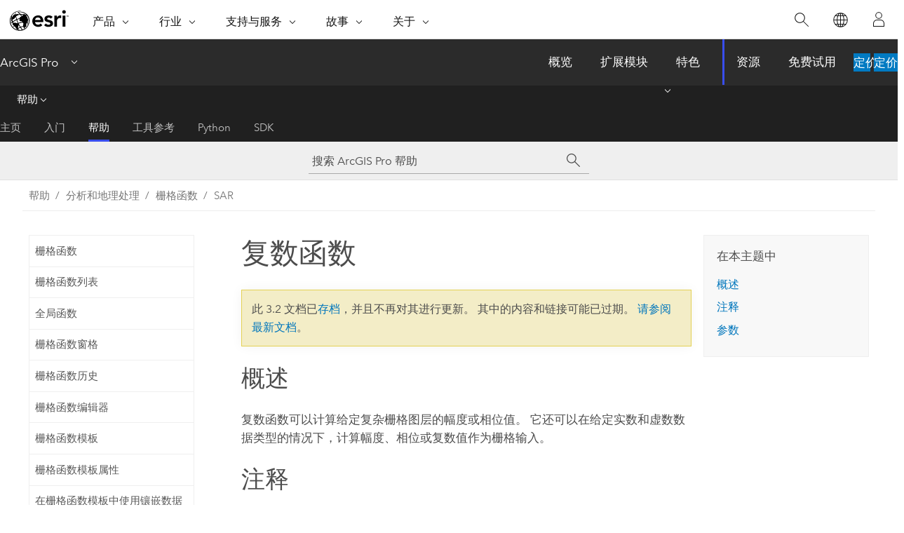

--- FILE ---
content_type: text/html; charset=UTF-8
request_url: https://pro.arcgis.com/zh-cn/pro-app/3.2/help/analysis/raster-functions/complex-function.htm
body_size: 15637
content:


<!DOCTYPE html>
<!--[if lt IE 7]>  <html class="ie lt-ie9 lt-ie8 lt-ie7 ie6" dir="ltr"> <![endif]-->
<!--[if IE 7]>     <html class="ie lt-ie9 lt-ie8 ie7" dir="ltr"> <![endif]-->
<!--[if IE 8]>     <html class="ie lt-ie9 ie8" dir="ltr"> <![endif]-->
<!--[if IE 9]>     <html class="ie ie9" dir="ltr"> <![endif]-->
<!--[if !IE]><!--> <html dir="ltr" lang="zh-CN"> <!--<![endif]-->
<head>
<meta name="Googlebot" content="noindex,nofollow">
<meta name="Applebot" content="noindex,nofollow">
<meta name="Bingbot" content="noindex,nofollow">
<meta name="DuckDuckBot" content="noindex,nofollow">
<meta name="Slurp" content="noindex,nofollow">
<meta name="facebot" content="noindex,nofollow">
<meta name="Baiduspider" content="noindex,nofollow">
<link rel="canonical" href="https://pro.arcgis.com/zh-cn/pro-app/latest/help/analysis/raster-functions/complex-function.htm">
    <meta charset="utf-8">
    <title>复数函数&mdash;ArcGIS Pro | 文档</title>
    <meta content="IE=edge,chrome=1" http-equiv="X-UA-Compatible">

    <script>
      var appOverviewURL = "/content/esri-sites/en-us/arcgis/products/arcgis-pro/overview";
    </script>

    <script>
      var docConfig = {
        locale: 'zh-CN'
        ,localedir: 'zh-cn'
        ,langSelector: ''
        
        ,relativeUrl: false
        

        ,searchformUrl: '/search/'
        ,tertiaryNavIndex: '2'

        
      };
    </script>
	 


    
    <!--[if lt IE 9]>
      <script src="/cdn/js/libs/html5shiv.js" type="text/javascript"></script>
      <script src="/cdn/js/libs/selectivizr-min.js" type="text/javascript"></script>
      <script src="/cdn/js/libs/json2.js" type="text/javascript"></script>
      <script src="/cdn/js/libs/html5shiv-printshiv.js" type="text/javascript" >

    <![endif]-->

     <!--[if lt IE 11]>
    <script>
      $$(document).ready(function(){
        $$(".hideOnIE").hide();
      });
    </script>
    <![endif]-->
	<meta name="viewport" content="width=device-width, user-scalable=no">
	<link href="/assets/img/favicon.ico" rel="shortcut icon" >
	<link href="/assets/css/screen.css" media="screen" rel="stylesheet" type="text/css" />
	<link href="/cdn/calcite/css/documentation.css" media="screen" rel="stylesheet" type="text/css" />
	<link href="/assets/css/print.css" media="print" type="text/css" rel="stylesheet" />

	<!--
	<link href="/assets/css/screen_l10n.css" media="screen" rel="stylesheet" type="text/css" />
	<link href="/assets/css/documentation/base_l10n.css" media="screen" rel="stylesheet" type="text/css" />
	<link href="/assets/css/print_l10n.css" media="print" type="text/css" rel="stylesheet" />
	-->
	<script src="/cdn/js/libs/latest/jquery.latest.min.js" type="text/javascript"></script>
    <script src="/cdn/js/libs/latest/jquery-migrate-latest.min.js" type="text/javascript"></script>
	<script src="/cdn/js/libs/jquery.cookie.js" type="text/javascript"></script>
	<link href="/cdn/css/colorbox.css" media="screen" rel="stylesheet" type="text/css" />
	<link href="/cdn/css/colorbox_l10n.css" media="screen" rel="stylesheet" type="text/css" />
	<script src="/cdn/js/libs/jquery.colorbox-min.js" type="text/javascript"></script>
	<script src="/assets/js/video-init.js" type="text/javascript"></script>
	<script src="/assets/js/sitecfg.js" type="text/javascript"></script>
	
		<script src="/assets/js/signIn.js" type="text/javascript"></script>
	
	

	<!--- Language Picker -->
	<script src="/assets/js/locale/l10NStrings.js" type="text/javascript"></script>
	
		<script src="/assets/js/locale/langSelector.js" type="text/javascript"></script>
	

	<script src="/assets/js/calcite-web.js" type="text/javascript"></script>



  <!--- search MD -->
    <META name="description" content="复数函数可以计算给定复杂栅格的幅度或相位值。 它还可以在给定实数和虚数数据类型的情况下，计算幅度、相位或复数值作为栅格输入。"><META name="last-modified" content="2023-11-16"><META name="product" content="arcgis-pro"><META name="version" content="pro3.2"><META name="search-collection" content="help"><META name="search-category" content="help-general"><META name="subject" content="ANALYSIS"><META name="sub_category" content="ArcGIS Pro"><META name="content_type" content="Help Topic"><META name="subject_label" content="ANALYSIS"><META name="sub_category_label" content="ArcGIS Pro"><META name="content_type_label" content="帮助主题"><META name="content-language" content="zh-cn">
    <!--- search MD -->
      
    <!-- Add in Global Nav -->
    <link rel="stylesheet" href="//webapps-cdn.esri.com/CDN/components/global-nav/css/gn.css" />
    <!--<script src="//webapps-cdn.esri.com/CDN/components/global-nav/test_data.js"></script>-->
    <script src="//webapps-cdn.esri.com/CDN/components/global-nav/js/gn.js"></script>
    <!-- End Add in Global Nav -->

</head>

<!--
      pub: GUID-6738E16E-B014-4234-936F-4485920282C0=12
      tpc: GUID-A43EBCCD-79ED-4060-897F-25EEB909DEA6=5
      -->


<!-- variable declaration, if any -->

<body class="claro zh-CN pro esrilocalnav">
  <!-- Secondary nav -->
  <script>
     insertCss(_esriAEMHost+"/etc.clientlibs/esri-sites/components/content/local-navigation/clientlibs.css")
     insertElem("div", "local-navigation", '<nav id="second-nav" navtype="existingNavigation" domain="'+_esriAEMHost+'" path="'+appOverviewURL+'"></nav>' )
  </script>

  
<!-- End of drawer -->

  
  <div class="wrapper">
      <!--googleoff: all-->


      <div id="skip-to-content">
        <!--googleoff: all-->
        <div class="search">
        <div class="esri-search-box">
          <div class="search-component">
            <form id="helpSearchForm">
              <input class="esri-search-textfield leader" name="q" placeholder="搜索 ArcGIS Pro 帮助" autocapitalize="off" autocomplete="off" autocorrect="off" spellcheck="false" aria-label="搜索 ArcGIS Pro 帮助">
  <input type="hidden" name="collection" value="help" />
  <input type="hidden" name="product" value="arcgis-pro" />
  <input type="hidden" name="version" value="pro3.2" />
  <input type="hidden" name="language" value="zh-cn" />
  <button class="esri-search-button-submit" type="submit" aria-label="搜索"></button>
            </form>
          </div>
        </div>
      </div>
        <!--googleon: all-->
       
        <!-- content goes here -->
        <div class="grid-container ">
          

            
              
  <!--BREADCRUMB-BEG--><div id="bigmac" class="sticky-breadcrumbs trailer-2" data-spy="affix" data-offset-top="180"> </div><!--BREADCRUMB-END-->
  <!--googleoff: all-->
    <div class="column-5 tablet-column-12 trailer-2 ">
      <aside class="js-accordion accordion reference-index" aria-live="polite" role="tablist">
        <div></div>
      </aside>

      <div class="js-sticky scroll-show tablet-hide leader-1 back-to-top" data-top="0" style="top: 0px;">
        <a href="#" class="btn btn-fill btn-clear">返回顶部</a>
      </div>
    </div>
  <!--googleon: all-->
  
            
            
            
	
		<div class="column-13  pre-1 content-section">
	
		<header class="trailer-1"><h1>复数函数</h1></header>

		 
	<!--googleoff: all-->
	
		
				<aside id="main-toc-small" class="js-accordion accordion tablet-show trailer-1">
			      <div class="accordion-section">
			        <h4 class="accordion-title">在本主题中</h4>
			        <div class="accordion-content list-plain">
			          <ol class="list-plain pre-0 trailer-0"><li><a href="#ESRI_SECTION1_F8550E103BB94DB89835714B33C364E1"><ph ishcondition="product_filter=pro">概述</ph></a></li><li><a href="#ESRI_SECTION1_BF5FFEA8DFDE4A6FB7DA878CBA29E1E0">注释</a></li><li><a href="#ESRI_SECTION1_CB6A48DAE7EC48FD86CAA607747CF58F">参数</a></li></ol>
			        </div>
			      </div>
			     </aside>
		
    
   <!--googleon: all-->


		<main>
			
	
    	
    


			
<section class="section1 padded-anchor" id="ESRI_SECTION1_F8550E103BB94DB89835714B33C364E1" purpose="section1"><h2><span class="ph">概述</span></h2><p id="GUID-2966AAB6-1185-4D7F-A376-5849BF52A677">复数函数可以计算给定复杂栅格图层的幅度或相位值。 它还可以在给定实数和虚数数据类型的情况下，计算幅度、相位或复数值作为栅格输入。</p></section><section class="section1 padded-anchor" id="ESRI_SECTION1_BF5FFEA8DFDE4A6FB7DA878CBA29E1E0" purpose="section1"><h2>注释</h2><p id="GUID-04E657D7-68E2-4688-B595-61890DBEF9B6">通常情况下，此函数用于具有复数数据类型或实数和虚数数据类型的合成孔径雷达 (SAR) 影像。</p><p id="GUID-BD592BD5-6FD0-403E-A90E-A3475AA79C00">复数数据类型用于描述复数，这是一种允许解决负数平方根的数字系统。 复数可以描述为包含两个数值的数值对（一个实数和一个虚数）。 虚数值可以描述为 b*i 形式的数字，其中 b 是非零实数，i = <img purpose="img" placement="inline" alt="虚数方程" title="虚数方程" src="GUID-A50E2A6C-1C71-4317-A11F-38C3623C01A3-web.png" loading="lazy">。 使用虚数一词是因为没有实数具有负值的平方根。</p><p id="GUID-352E4885-DBFB-4F6D-A667-B4FC2E26A7FE">如果必须将复数值转换为幅度或相位值，则仅需要<span class="uicontrol">栅格</span>输入。</p><p id="GUID-1CDC48DC-FDEA-4969-B83B-CBCA9CEC61C8">如果必须将实数值和虚数值转换为幅度、相位或复数值，则需要<span class="uicontrol">栅格</span>和<span class="uicontrol">虚构栅格</span>输入。</p><p id="GUID-6D11CA03-47EF-48C0-8948-FAB76F72485E">可在镶嵌数据集中使用此函数。</p></section><section class="section1 padded-anchor" id="ESRI_SECTION1_CB6A48DAE7EC48FD86CAA607747CF58F" purpose="section1"><h2>参数</h2><h4 class="table title"></h4><div class="overflow-auto"><table class="tablexyz lined-rows lined-columns bordered  
            always-wrap
          "><colgroup width="*"></colgroup><colgroup width="*"></colgroup><thead><tr><th colspan="1">参数</th><th colspan="1">描述</th></tr></thead><tbody class="align-middle"><tr class="align-middle"><td outputclass="" purpose="entry" rowspan="1" colspan="1"><p id="GUID-C36E94A8-26CC-4139-A1C5-4F50C1006BD8"><span class="uicontrol">栅格</span></p></td><td outputclass="" purpose="entry" rowspan="1" colspan="1"><p id="GUID-2EDB42AB-D32C-4CB6-B8B4-5B2450C584A5">输入栅格图层。</p></td></tr><tr class="align-middle"><td outputclass="" purpose="entry" rowspan="1" colspan="1"><p id="GUID-A5CC13CD-B88F-4F3C-A01A-FD95425716CB"><span class="uicontrol">虚构栅格</span></p></td><td outputclass="" purpose="entry" rowspan="1" colspan="1"><p id="GUID-0F261DD2-FE5A-4E62-821B-08E7D6C285E8">虚构栅格输入。</p></td></tr><tr class="align-middle"><td outputclass="" purpose="entry" rowspan="1" colspan="1"><p id="GUID-3B1277F0-FA2F-4945-87BB-ACFF58BF38DD"><span class="uicontrol">值类型</span></p></td><td outputclass="" purpose="entry" rowspan="1" colspan="1"><p id="GUID-3B61DAAC-9A63-4917-B4C9-7078C1EB7690">指定要计算的值类型：<ul purpose="ul" id="UL_D373AEC3B93F4E26A0BFFCDB97261AC3"><li purpose="li" id="LI_32E68C6B1E69427D84012F1DFE189875">幅度 - 生成包含幅度值的输出。 这是默认设置。</li><li purpose="li" id="LI_A4D924D4D6544A409ACC9072B5B8D105">相位 - 生成包含相位值的输出。</li><li purpose="li" id="LI_154AB97CD8D746FEAEF0E47A21CD0E49">复数 - 生成包含复数值的输出。</li></ul></p></td></tr></tbody><caption></caption></table></div></section><section class="section2 leader-1" purpose="relatedtopics"><h4 class="trailer-0">相关主题</h4><ul class="pre-0 trailer-2"><li><a class="xref relatedtopic" esrisubtype="extrel" hrefpfx="/zh-cn/pro-app/3.2/tool-reference" href="/zh-cn/pro-app/3.2/tool-reference/image-analyst/an-overview-of-the-synthetic-aperture-radar-toolset.htm">合成孔径雷达工具集概览</a></li><li><a class="xref relatedtopic" esrisubtype="extrel" hrefpfx="/zh-cn/pro-app/3.2/help/analysis" href="/zh-cn/pro-app/3.2/help/analysis/image-analyst/introduction-to-synthetic-aperture-radar.htm">SAR 简介</a></li><li><a class="xref relatedtopic" href="/zh-cn/pro-app/3.2/help/analysis/raster-functions/raster-functions.htm">栅格函数</a></li></ul></section>
			
				<hr>
				<!--googleoff: all-->
				
	
        
		    <p class="feedback right">
		        <a id="afb" class="icon-ui-contact" href="/feedback/" data-langlabel="feedback-on-this-topic" >有关此主题的反馈?</a>
		    </p>
        
	

				<!--googleon: all-->
			
		</main>
	</div>
	
	<!--googleoff: all-->
	
		
			<div id="main-toc-large" class="column-5">
			    <div class="panel font-size--2 tablet-hide trailer-1">
			      <h5 class="trailer-half">在本主题中</h5>
			      <ol class="list-plain pre-0 trailer-0"><li><a href="#ESRI_SECTION1_F8550E103BB94DB89835714B33C364E1"><ph ishcondition="product_filter=pro">概述</ph></a></li><li><a href="#ESRI_SECTION1_BF5FFEA8DFDE4A6FB7DA878CBA29E1E0">注释</a></li><li><a href="#ESRI_SECTION1_CB6A48DAE7EC48FD86CAA607747CF58F">参数</a></li></ol>
			    </div>
			    
			    
	  		</div>
		
    
   <!--googleon: all-->




          
        </div>
        <!-- ENDPAGECONTENT -->

      </div>

    </div>  <!-- End of wrapper -->

    <div id="globalfooter"></div>

  <!--googleoff: all-->

  
	<script src="/assets/js/init.js" type="text/javascript"></script>
	<!--<script src="/assets/js/drop-down.js" type="text/javascript"></script>-->
	<script src="/assets/js/search/searchform.js" type="text/javascript"></script>
	<script src="/cdn/js/link-modifier.js" type="text/javascript"></script>
	<script src="/cdn/js/sitewide.js" type="text/javascript"></script>
	<script src="/cdn/js/libs/highlight.pack.js" type="text/javascript"></script>
	<script>hljs.initHighlightingOnLoad();</script>


  
    

  <script src="/cdn/js/affix.js" type="text/javascript"></script>
  <script type="text/javascript">
    $(function () {
          var appendFlg = true;

          $("#bigmac")
          .on("affixed.bs.affix", function (evt) {
            if (appendFlg) {
              $("<a class='crumb' href='#'>复数函数</a>").insertAfter ($("#bigmac nav a").last());
              appendFlg = false;
            }
          })
          .on ("affix-top.bs.affix", function(evt) {
            if (!appendFlg) {
              $("#bigmac nav a").last().remove();
            }
            appendFlg = true;
          })
    })
  </script>
  
        <script type="text/javascript">
          window.doctoc = {
            pubID: "2680",
            tpcID: "185",
            
            hideToc : false
          }
        </script>

        <script type="text/javascript" src="/zh-cn/pro-app/3.2/help/main/1868.js" ></script>
        <script type="text/javascript" src="/zh-cn/pro-app/3.2/help/analysis/raster-functions/2680.js" ></script>
        <script type="text/javascript" src="/cdn/calcite/js/protoc.js" ></script>

        

  <noscript>
        <p>
            <a href="flisting.htm">flist</a>
        </p>
    </noscript>
    
	<script src="//mtags.arcgis.com/tags-min.js"></script>

  
  
    
    
    <script>
      document.write("<script src='" + _esriAEMHost+"/etc.clientlibs/esri-sites/clientlibs/localNav.js'><\/script>");
    </script>

  </body>
</html>

--- FILE ---
content_type: text/html;charset=utf-8
request_url: https://www.esri.com/bin/esri/localnavigation?path=/content/esri-sites/zh-cn/arcgis/products/arcgis-pro/overview
body_size: 575
content:
[{"main":{"title":"ArcGIS Pro","titlelink":"https://www.esri.com/en-us/arcgis/products/arcgis-pro/overview","triallabel":"定价","triallink":"https://www.esri.com/en-us/arcgis/products/arcgis-pro/buy"}},{"pageTitle":"概览","pageLink":"https://www.esri.com/zh-cn/arcgis/products/arcgis-pro/overview","designTheme":"394EEE","redirect":""},{"pageTitle":"扩展模块","pageLink":"https://www.esri.com/zh-cn/arcgis/products/arcgis-pro/extensions","designTheme":"394EEE","redirect":""},{"pageTitle":"特色","pageLink":"https://www.esri.com/zh-cn/arcgis/products/arcgis-pro/features","designTheme":"394EEE","redirect":"","tertiary":"false","subnavItems":[{"pageTitle":"Exploration and Visualization","pageLink":"https://www.esri.com/zh-cn/arcgis/products/arcgis-pro/features/exploration-visualization","redirect":"","wildcard":"","hideInTertiaryNav":"false"},{"pageTitle":"Imagery","pageLink":"https://www.esri.com/zh-cn/arcgis/products/arcgis-pro/features/imagery","redirect":"","wildcard":"","hideInTertiaryNav":"false"},{"pageTitle":"Data Management","pageLink":"https://www.esri.com/zh-cn/arcgis/products/arcgis-pro/features/data-management","redirect":"","wildcard":"","hideInTertiaryNav":"false"},{"pageTitle":"自定义和创建","pageLink":"https://www.esri.com/zh-cn/arcgis/products/arcgis-pro/features/customize-create","redirect":"","wildcard":"","hideInTertiaryNav":"false"},{"pageTitle":"Cartography","pageLink":"https://www.esri.com/zh-cn/arcgis/products/arcgis-pro/features/cartography","redirect":"","wildcard":"","hideInTertiaryNav":"false"},{"pageTitle":"Analytics Data Science","pageLink":"https://www.esri.com/zh-cn/arcgis/products/arcgis-pro/features/analytics-data-science","redirect":"","wildcard":"","hideInTertiaryNav":"false"},{"pageTitle":"Share your Work","pageLink":"https://www.esri.com/zh-cn/arcgis/products/arcgis-pro/features/share","redirect":"","wildcard":"","hideInTertiaryNav":"false"},{"pageTitle":"Launch New Capabilities","pageLink":"https://www.esri.com/zh-cn/arcgis/products/arcgis-pro/features/capabilities","redirect":"","wildcard":"","hideInTertiaryNav":"false"},{"pageTitle":"开发者工具","pageLink":"https://www.esri.com/zh-cn/arcgis/products/arcgis-pro/features/developer","redirect":"","wildcard":"","hideInTertiaryNav":"false"}]},{"pageTitle":"资源","pageLink":"https://www.esri.com/zh-cn/arcgis/products/arcgis-pro/resources","designTheme":"394EEE","redirect":"","tertiary":"true","subnavItems":[{"pageTitle":"主页","pageLink":"https://www.esri.com/zh-cn/arcgis/products/arcgis-pro/resources/home","redirect":"https://www.esri.com/en-us/arcgis/products/arcgis-pro/resources","wildcard":"","hideInTertiaryNav":"false"},{"pageTitle":"入门","pageLink":"https://www.esri.com/zh-cn/arcgis/products/arcgis-pro/resources/get-started","redirect":"https://pro.arcgis.com/zh-cn/pro-app/latest/get-started/get-started.htm","wildcard":"/get-started/","hideInTertiaryNav":"false"},{"pageTitle":"帮助","pageLink":"https://www.esri.com/zh-cn/arcgis/products/arcgis-pro/resources/help","redirect":"https://pro.arcgis.com/zh-cn/pro-app/latest/help/main/welcome-to-the-arcgis-pro-app-help.htm","wildcard":"/help/","hideInTertiaryNav":"false"},{"pageTitle":"工具参考","pageLink":"https://www.esri.com/zh-cn/arcgis/products/arcgis-pro/resources/tool-reference","redirect":"https://pro.arcgis.com/zh-cn/pro-app/latest/tool-reference/main/arcgis-pro-tool-reference.htm","wildcard":"/tool-reference/","hideInTertiaryNav":"false"},{"pageTitle":"Python","pageLink":"https://www.esri.com/zh-cn/arcgis/products/arcgis-pro/resources/python","redirect":"https://pro.arcgis.com/zh-cn/pro-app/latest/arcpy/main/arcgis-pro-arcpy-reference.htm","wildcard":"/arcpy/","hideInTertiaryNav":"false"},{"pageTitle":"SDK","pageLink":"https://www.esri.com/zh-cn/arcgis/products/arcgis-pro/resources/sdk","redirect":"https://pro.arcgis.com/zh-cn/pro-app/latest/sdk/index.html","wildcard":"/sdk/","hideInTertiaryNav":"false"}]},{"pageTitle":"免费试用","pageLink":"https://www.esri.com/zh-cn/arcgis/products/arcgis-pro/trial","designTheme":"394EEE","redirect":""}]


--- FILE ---
content_type: text/html; charset=UTF-8
request_url: https://pro.arcgis.com/zh-cn/pro-app/latest/help/analysis/raster-functions/complex-function.htm
body_size: 14856
content:


<!DOCTYPE html>
<!--[if lt IE 7]>  <html class="ie lt-ie9 lt-ie8 lt-ie7 ie6" dir="ltr"> <![endif]-->
<!--[if IE 7]>     <html class="ie lt-ie9 lt-ie8 ie7" dir="ltr"> <![endif]-->
<!--[if IE 8]>     <html class="ie lt-ie9 ie8" dir="ltr"> <![endif]-->
<!--[if IE 9]>     <html class="ie ie9" dir="ltr"> <![endif]-->
<!--[if !IE]><!--> <html dir="ltr" lang="zh-CN"> <!--<![endif]-->
<head>
    <meta charset="utf-8">
    <title>复数函数&mdash;ArcGIS Pro | 文档</title>
    <meta content="IE=edge,chrome=1" http-equiv="X-UA-Compatible">

    <script>
      var appOverviewURL = "/content/esri-sites/en-us/arcgis/products/arcgis-pro/overview";
    </script>

    <script>
      var docConfig = {
        locale: 'zh-CN'
        ,localedir: 'zh-cn'
        ,langSelector: ''
        
        ,relativeUrl: false
        

        ,searchformUrl: '/search/'
        ,tertiaryNavIndex: '2'

        
      };
    </script>
	 


    
    <!--[if lt IE 9]>
      <script src="/cdn/js/libs/html5shiv.js" type="text/javascript"></script>
      <script src="/cdn/js/libs/selectivizr-min.js" type="text/javascript"></script>
      <script src="/cdn/js/libs/json2.js" type="text/javascript"></script>
      <script src="/cdn/js/libs/html5shiv-printshiv.js" type="text/javascript" >

    <![endif]-->

     <!--[if lt IE 11]>
    <script>
      $$(document).ready(function(){
        $$(".hideOnIE").hide();
      });
    </script>
    <![endif]-->
	<meta name="viewport" content="width=device-width, user-scalable=no">
	<link href="/assets/img/favicon.ico" rel="shortcut icon" >
	<link href="/assets/css/screen.css" media="screen" rel="stylesheet" type="text/css" />
	<link href="/cdn/calcite/css/documentation.css" media="screen" rel="stylesheet" type="text/css" />
	<link href="/assets/css/print.css" media="print" type="text/css" rel="stylesheet" />

	<!--
	<link href="/assets/css/screen_l10n.css" media="screen" rel="stylesheet" type="text/css" />
	<link href="/assets/css/documentation/base_l10n.css" media="screen" rel="stylesheet" type="text/css" />
	<link href="/assets/css/print_l10n.css" media="print" type="text/css" rel="stylesheet" />
	-->
	<script src="/cdn/js/libs/latest/jquery.latest.min.js" type="text/javascript"></script>
    <script src="/cdn/js/libs/latest/jquery-migrate-latest.min.js" type="text/javascript"></script>
	<script src="/cdn/js/libs/jquery.cookie.js" type="text/javascript"></script>
	<link href="/cdn/css/colorbox.css" media="screen" rel="stylesheet" type="text/css" />
	<link href="/cdn/css/colorbox_l10n.css" media="screen" rel="stylesheet" type="text/css" />
	<script src="/cdn/js/libs/jquery.colorbox-min.js" type="text/javascript"></script>
	<script src="/assets/js/video-init.js" type="text/javascript"></script>
	<script src="/assets/js/sitecfg.js" type="text/javascript"></script>
	
		<script src="/assets/js/signIn.js" type="text/javascript"></script>
	
	

	<!--- Language Picker -->
	<script src="/assets/js/locale/l10NStrings.js" type="text/javascript"></script>
	
		<script src="/assets/js/locale/langSelector.js" type="text/javascript"></script>
	

	<script src="/assets/js/calcite-web.js" type="text/javascript"></script>



  <!--- search MD -->
    <META name="description" content="复数函数可以计算给定复杂栅格的幅度或相位值。 它还可以在给定实数和虚数数据类型的情况下，计算幅度、相位或复数值作为栅格输入。"><META name="last-modified" content="2025-11-18"><META name="product" content="arcgis-pro"><META name="version" content="pro3.6"><META name="search-collection" content="help"><META name="search-category" content="help-general"><META name="subject" content="ANALYSIS"><META name="sub_category" content="ArcGIS Pro"><META name="content_type" content="Help Topic"><META name="subject_label" content="ANALYSIS"><META name="sub_category_label" content="ArcGIS Pro"><META name="content_type_label" content="帮助主题"><META name="content-language" content="zh-cn">
    <!--- search MD -->
      
    <!-- Add in Global Nav -->
    <link rel="stylesheet" href="//webapps-cdn.esri.com/CDN/components/global-nav/css/gn.css" />
    <!--<script src="//webapps-cdn.esri.com/CDN/components/global-nav/test_data.js"></script>-->
    <script src="//webapps-cdn.esri.com/CDN/components/global-nav/js/gn.js"></script>
    <!-- End Add in Global Nav -->

</head>

<!--
      pub: GUID-6738E16E-B014-4234-936F-4485920282C0=20
      tpc: GUID-A43EBCCD-79ED-4060-897F-25EEB909DEA6=5
      help-ids: ['120000922']
      -->


<!-- variable declaration, if any -->

<body class="claro zh-CN pro esrilocalnav">
  <!-- Secondary nav -->
  <script>
     insertCss(_esriAEMHost+"/etc.clientlibs/esri-sites/components/content/local-navigation/clientlibs.css")
     insertElem("div", "local-navigation", '<nav id="second-nav" navtype="existingNavigation" domain="'+_esriAEMHost+'" path="'+appOverviewURL+'"></nav>' )
  </script>

  
<!-- End of drawer -->

  
  <div class="wrapper">
      <!--googleoff: all-->


      <div id="skip-to-content">
        <!--googleoff: all-->
        <div class="search">
        <div class="esri-search-box">
          <div class="search-component">
            <form id="helpSearchForm">
              <input class="esri-search-textfield leader" name="q" placeholder="搜索 ArcGIS Pro 帮助" autocapitalize="off" autocomplete="off" autocorrect="off" spellcheck="false" aria-label="搜索 ArcGIS Pro 帮助">
  <input type="hidden" name="collection" value="help" />
  <input type="hidden" name="product" value="arcgis-pro" />
  <input type="hidden" name="version" value="pro3.6" />
  <input type="hidden" name="language" value="zh-cn" />
  <button class="esri-search-button-submit" type="submit" aria-label="搜索"></button>
            </form>
          </div>
        </div>
      </div>
        <!--googleon: all-->
       
        <!-- content goes here -->
        <div class="grid-container ">
          

            
              
  <!--BREADCRUMB-BEG--><div id="bigmac" class="sticky-breadcrumbs trailer-2" data-spy="affix" data-offset-top="180"> </div><!--BREADCRUMB-END-->
  <!--googleoff: all-->
    <div class="column-5 tablet-column-12 trailer-2 ">
      <aside class="js-accordion accordion reference-index" aria-live="polite" role="tablist">
        <div></div>
      </aside>

      <div class="js-sticky scroll-show tablet-hide leader-1 back-to-top" data-top="0" style="top: 0px;">
        <a href="#" class="btn btn-fill btn-clear">返回顶部</a>
      </div>
    </div>
  <!--googleon: all-->
  
            
            
            
	
		<div class="column-13  pre-1 content-section">
	
		<header class="trailer-1"><h1>复数函数</h1></header>

		 
	<!--googleoff: all-->
	
		
				<aside id="main-toc-small" class="js-accordion accordion tablet-show trailer-1">
			      <div class="accordion-section">
			        <h4 class="accordion-title">在本主题中</h4>
			        <div class="accordion-content list-plain">
			          <ol class="list-plain pre-0 trailer-0"><li><a href="#ESRI_SECTION1_F8550E103BB94DB89835714B33C364E1"><ph ishcondition="product_filter=pro">概述</ph></a></li><li><a href="#ESRI_SECTION1_BF5FFEA8DFDE4A6FB7DA878CBA29E1E0">注释</a></li><li><a href="#ESRI_SECTION1_CB6A48DAE7EC48FD86CAA607747CF58F">参数</a></li></ol>
			        </div>
			      </div>
			     </aside>
		
    
   <!--googleon: all-->


		<main>
			
	
    	
    


			
<section class="section1 padded-anchor" id="ESRI_SECTION1_F8550E103BB94DB89835714B33C364E1" purpose="section1"><h2><span class="ph">概述</span></h2><p id="GUID-2966AAB6-1185-4D7F-A376-5849BF52A677">复数函数可以计算给定复杂栅格图层的幅度或相位值。 它还可以在给定实数和虚数数据类型的情况下，计算幅度、相位或复数值作为栅格输入。</p></section><section class="section1 padded-anchor" id="ESRI_SECTION1_BF5FFEA8DFDE4A6FB7DA878CBA29E1E0" purpose="section1"><h2>注释</h2><p id="GUID-04E657D7-68E2-4688-B595-61890DBEF9B6">通常情况下，此函数用于具有复数数据类型或实数和虚数数据类型的合成孔径雷达 (SAR) 影像。</p><p id="GUID-BD592BD5-6FD0-403E-A90E-A3475AA79C00">复数数据类型用于描述复数，这是一种允许解决负数平方根的数字系统。 复数可以描述为包含两个数值的数值对（一个实数和一个虚数）。 虚数值可以描述为 b*i 形式的数字，其中 b 是非零实数，i = <img purpose="img" placement="inline" alt="虚数方程" title="虚数方程" src="GUID-A50E2A6C-1C71-4317-A11F-38C3623C01A3-web.png" loading="lazy">。 使用虚数一词是因为没有实数具有负值的平方根。</p><p id="GUID-352E4885-DBFB-4F6D-A667-B4FC2E26A7FE">如果必须将复数值转换为幅度或相位值，则仅需要<span class="uicontrol">栅格</span>输入。</p><p id="GUID-1CDC48DC-FDEA-4969-B83B-CBCA9CEC61C8">如果必须将实数值和虚数值转换为幅度、相位或复数值，则需要<span class="uicontrol">栅格</span>和<span class="uicontrol">虚构栅格</span>输入。</p><p id="GUID-6D11CA03-47EF-48C0-8948-FAB76F72485E">可在镶嵌数据集中使用此函数。</p></section><section class="section1 padded-anchor" id="ESRI_SECTION1_CB6A48DAE7EC48FD86CAA607747CF58F" purpose="section1"><h2>参数</h2><h4 class="table title"></h4><div class="overflow-auto"><table class="tablexyz lined-rows lined-columns bordered  
            always-wrap
          "><colgroup width="*"></colgroup><colgroup width="*"></colgroup><thead><tr><th colspan="1">参数</th><th colspan="1">描述</th></tr></thead><tbody class="align-middle"><tr class="align-middle"><td outputclass="" purpose="entry" rowspan="1" colspan="1"><p id="GUID-C36E94A8-26CC-4139-A1C5-4F50C1006BD8"><span class="uicontrol">栅格</span></p></td><td outputclass="" purpose="entry" rowspan="1" colspan="1"><p id="GUID-2EDB42AB-D32C-4CB6-B8B4-5B2450C584A5">输入栅格图层。</p></td></tr><tr class="align-middle"><td outputclass="" purpose="entry" rowspan="1" colspan="1"><p id="GUID-A5CC13CD-B88F-4F3C-A01A-FD95425716CB"><span class="uicontrol">虚构栅格</span></p></td><td outputclass="" purpose="entry" rowspan="1" colspan="1"><p id="GUID-0F261DD2-FE5A-4E62-821B-08E7D6C285E8">虚构栅格输入。</p></td></tr><tr class="align-middle"><td outputclass="" purpose="entry" rowspan="1" colspan="1"><p id="GUID-3B1277F0-FA2F-4945-87BB-ACFF58BF38DD"><span class="uicontrol">值类型</span></p></td><td outputclass="" purpose="entry" rowspan="1" colspan="1"><p id="GUID-3B61DAAC-9A63-4917-B4C9-7078C1EB7690">指定要计算的值类型：<ul purpose="ul" id="UL_D373AEC3B93F4E26A0BFFCDB97261AC3"><li purpose="li" id="LI_32E68C6B1E69427D84012F1DFE189875">幅度 - 生成包含幅度值的输出。 这是默认设置。</li><li purpose="li" id="LI_A4D924D4D6544A409ACC9072B5B8D105">相位 - 生成包含相位值的输出。</li><li purpose="li" id="LI_154AB97CD8D746FEAEF0E47A21CD0E49">复数 - 生成包含复数值的输出。</li></ul></p></td></tr></tbody><caption></caption></table></div></section><section class="section2 leader-1" purpose="relatedtopics"><h4 class="trailer-0">相关主题</h4><ul class="pre-0 trailer-2"><li><a class="xref relatedtopic" esrisubtype="extrel" hrefpfx="/zh-cn/pro-app/3.6/tool-reference" href="/zh-cn/pro-app/3.6/tool-reference/image-analyst/an-overview-of-the-synthetic-aperture-radar-toolset.htm">合成孔径雷达工具集概览</a></li><li><a class="xref relatedtopic" esrisubtype="extrel" hrefpfx="/zh-cn/pro-app/3.6/help/analysis" href="/zh-cn/pro-app/3.6/help/analysis/image-analyst/introduction-to-synthetic-aperture-radar.htm">SAR 简介</a></li><li><a class="xref relatedtopic" href="/zh-cn/pro-app/3.6/help/analysis/raster-functions/raster-functions.htm">栅格函数</a></li></ul></section>
			
				<hr>
				<!--googleoff: all-->
				
	
        
		    <p class="feedback right">
		        <a id="afb" class="icon-ui-contact" href="/feedback/" data-langlabel="feedback-on-this-topic" >有关此主题的反馈?</a>
		    </p>
        
	

				<!--googleon: all-->
			
		</main>
	</div>
	
	<!--googleoff: all-->
	
		
			<div id="main-toc-large" class="column-5">
			    <div class="panel font-size--2 tablet-hide trailer-1">
			      <h5 class="trailer-half">在本主题中</h5>
			      <ol class="list-plain pre-0 trailer-0"><li><a href="#ESRI_SECTION1_F8550E103BB94DB89835714B33C364E1"><ph ishcondition="product_filter=pro">概述</ph></a></li><li><a href="#ESRI_SECTION1_BF5FFEA8DFDE4A6FB7DA878CBA29E1E0">注释</a></li><li><a href="#ESRI_SECTION1_CB6A48DAE7EC48FD86CAA607747CF58F">参数</a></li></ol>
			    </div>
			    
			    
	  		</div>
		
    
   <!--googleon: all-->




          
        </div>
        <!-- ENDPAGECONTENT -->

      </div>

    </div>  <!-- End of wrapper -->

    <div id="globalfooter"></div>

  <!--googleoff: all-->

  
	<script src="/assets/js/init.js" type="text/javascript"></script>
	<!--<script src="/assets/js/drop-down.js" type="text/javascript"></script>-->
	<script src="/assets/js/search/searchform.js" type="text/javascript"></script>
	<script src="/cdn/js/link-modifier.js" type="text/javascript"></script>
	<script src="/cdn/js/sitewide.js" type="text/javascript"></script>
	<script src="/cdn/js/libs/highlight.pack.js" type="text/javascript"></script>
	<script>hljs.initHighlightingOnLoad();</script>


  
    

  <script src="/cdn/js/affix.js" type="text/javascript"></script>
  <script type="text/javascript">
    $(function () {
          var appendFlg = true;

          $("#bigmac")
          .on("affixed.bs.affix", function (evt) {
            if (appendFlg) {
              $("<a class='crumb' href='#'>复数函数</a>").insertAfter ($("#bigmac nav a").last());
              appendFlg = false;
            }
          })
          .on ("affix-top.bs.affix", function(evt) {
            if (!appendFlg) {
              $("#bigmac nav a").last().remove();
            }
            appendFlg = true;
          })
    })
  </script>
  
        <script type="text/javascript">
          window.doctoc = {
            pubID: "2680",
            tpcID: "185",
            
            hideToc : false
          }
        </script>

        <script type="text/javascript" src="/zh-cn/pro-app/3.6/help/main/1868.js" ></script>
        <script type="text/javascript" src="/zh-cn/pro-app/3.6/help/analysis/raster-functions/2680.js" ></script>
        <script type="text/javascript" src="/cdn/calcite/js/protoc.js" ></script>

        

  <noscript>
        <p>
            <a href="flisting.htm">flist</a>
        </p>
    </noscript>
    
	<script src="//mtags.arcgis.com/tags-min.js"></script>

  
  
    
    
    <script>
      document.write("<script src='" + _esriAEMHost+"/etc.clientlibs/esri-sites/clientlibs/localNav.js'><\/script>");
    </script>

  </body>
</html>

--- FILE ---
content_type: application/javascript
request_url: https://pro.arcgis.com/zh-cn/pro-app/3.2/help/data/introduction/2243.js?_=1768763005077
body_size: 410
content:
;(function (){
          treedata = (window.treedata || {});
          treedata.data["root_2243"]  = {  
              "parent" : "",
              "children" : ["2243_2"]
            },
treedata.data["2243_2"]  = {
            "parent" : "root_2243",
            "label" : "数据集类型",
            "url" : "/zh-cn/pro-app/3.2/help/data/introduction/data-types.htm"
            
          }
        })()

--- FILE ---
content_type: application/javascript
request_url: https://pro.arcgis.com/zh-cn/pro-app/3.2/help/analysis/raster-functions/2680.js
body_size: 52584
content:
;(function (){
          treedata = (window.treedata || {});
          treedata.data["root_2680"]  = {  
              "parent" : "",
              "children" : ["2680_34","2680_150","2680_152","2680_125","2680_56","2680_71","2680_77","2680_124","2680_188","2680_175","2680_135","2680_58","2680_121","2680_187","2680_146","2680_200","2680_h0","2680_h1","2680_h2","2680_h3","2680_h4","2680_h5","2680_h6","2680_h7","2680_h8","2680_h9","2680_h10","2680_h11","2680_h12","2680_h13","2680_h14","2680_h15","2680_h16"]
            },
treedata.data["2680_34"]  = {
            "parent" : "root_2680",
            "label" : "栅格函数",
            "url" : "/zh-cn/pro-app/3.2/help/analysis/raster-functions/raster-functions.htm"
            
          },
treedata.data["2680_150"]  = {
            "parent" : "root_2680",
            "label" : "栅格函数列表",
            "url" : "/zh-cn/pro-app/3.2/help/analysis/raster-functions/list-of-raster-functions.htm"
            
          },
treedata.data["2680_152"]  = {
            "parent" : "root_2680",
            "label" : "全局函数",
            "url" : "/zh-cn/pro-app/3.2/help/analysis/raster-functions/global-functions.htm"
            
          },
treedata.data["2680_125"]  = {
            "parent" : "root_2680",
            "label" : "栅格函数窗格",
            "url" : "/zh-cn/pro-app/3.2/help/analysis/raster-functions/raster-functions-pane.htm"
            
          },
treedata.data["2680_56"]  = {
            "parent" : "root_2680",
            "label" : "栅格函数历史",
            "url" : "/zh-cn/pro-app/3.2/help/analysis/raster-functions/raster-function-history.htm"
            
          },
treedata.data["2680_71"]  = {
            "parent" : "root_2680",
            "label" : "栅格函数编辑器",
            "url" : "/zh-cn/pro-app/3.2/help/analysis/raster-functions/overview-of-the-function-editor.htm"
            
          },
treedata.data["2680_77"]  = {
            "parent" : "root_2680",
            "label" : "栅格函数模板",
            "url" : "/zh-cn/pro-app/3.2/help/analysis/raster-functions/raster-function-template.htm"
            
          },
treedata.data["2680_124"]  = {
            "parent" : "root_2680",
            "label" : "栅格函数模板属性",
            "url" : "/zh-cn/pro-app/3.2/help/analysis/raster-functions/raster-function-template-properties.htm"
            
          },
treedata.data["2680_188"]  = {
            "parent" : "root_2680",
            "label" : "在栅格函数模板中使用镶嵌数据集项目",
            "url" : "/zh-cn/pro-app/3.2/help/analysis/raster-functions/using-mosaic-dataset-items-in-raster-function-templates.htm"
            
          },
treedata.data["2680_175"]  = {
            "parent" : "root_2680",
            "label" : "使用栅格函数批量编辑器",
            "url" : "/zh-cn/pro-app/3.2/help/analysis/raster-functions/raster-functions-batch-editor.htm"
            
          },
treedata.data["2680_135"]  = {
            "parent" : "root_2680",
            "label" : "Portal for ArcGIS 上的栅格分析",
            "url" : "/zh-cn/pro-app/3.2/help/analysis/raster-functions/raster-analysis-with-portal.htm"
            
          },
treedata.data["2680_58"]  = {
            "parent" : "root_2680",
            "label" : "栅格分析设置",
            "url" : "/zh-cn/pro-app/3.2/help/analysis/raster-functions/raster-analysis-settings.htm"
            
          },
treedata.data["2680_121"]  = {
            "parent" : "root_2680",
            "label" : "使用处理模板",
            "url" : "/zh-cn/pro-app/3.2/help/analysis/raster-functions/processing-template-manager.htm"
            
          },
treedata.data["2680_187"]  = {
            "parent" : "root_2680",
            "label" : "自定义栅格函数",
            "url" : "/zh-cn/pro-app/3.2/help/analysis/raster-functions/custom-raster-functions.htm"
            
          },
treedata.data["2680_146"]  = {
            "parent" : "root_2680",
            "label" : "Python 栅格函数部署",
            "url" : "/zh-cn/pro-app/3.2/help/analysis/raster-functions/python-raster-function-deployment.htm"
            
          },
treedata.data["2680_200"]  = {
            "parent" : "root_2680",
            "label" : "已弃用栅格函数",
            "url" : "/zh-cn/pro-app/3.2/help/analysis/raster-functions/deprecated-raster-functions.htm"
            
          },
treedata.data["2680_h0"]  = { 
              "parent" : "root_2680",
              "label" : "分析函数",
              "children" : ["2680_16","2680_57","2680_7","2680_37","2680_170","2680_205","2680_107","2680_122","2680_191","2680_157","2680_138","2680_10","2680_99","2680_126","2680_106","2680_97","2680_156"]
            }
            ,
treedata.data["2680_16"]  = {
            "parent" : "2680_h0",
            "label" : "二进制阈值函数",
            "url" : "/zh-cn/pro-app/3.2/help/analysis/raster-functions/binary-thresholding-function.htm"
            
          },
treedata.data["2680_57"]  = {
            "parent" : "2680_h0",
            "label" : "CCDC 分析函数",
            "url" : "/zh-cn/pro-app/3.2/help/analysis/raster-functions/ccdc-analysis-function.htm"
            
          },
treedata.data["2680_7"]  = {
            "parent" : "2680_h0",
            "label" : "“计算变化”函数",
            "url" : "/zh-cn/pro-app/3.2/help/analysis/raster-functions/compute-change-function.htm"
            
          },
treedata.data["2680_37"]  = {
            "parent" : "2680_h0",
            "label" : "“使用变化分析检测变化”函数",
            "url" : "/zh-cn/pro-app/3.2/help/analysis/raster-functions/detect-change-using-change-analysis-function.htm"
            
          },
treedata.data["2680_170"]  = {
            "parent" : "2680_h0",
            "label" : "生成趋势函数",
            "url" : "/zh-cn/pro-app/3.2/help/analysis/raster-functions/generate-trend.htm"
            
          },
treedata.data["2680_205"]  = {
            "parent" : "2680_h0",
            "label" : "梯度函数",
            "url" : "/zh-cn/pro-app/3.2/help/analysis/raster-functions/gradient.htm"
            
          },
treedata.data["2680_107"]  = {
            "parent" : "2680_h0",
            "label" : "炎热指数函数",
            "url" : "/zh-cn/pro-app/3.2/help/analysis/raster-functions/heat-index.htm"
            
          },
treedata.data["2680_122"]  = {
            "parent" : "2680_h0",
            "label" : "核密度函数",
            "url" : "/zh-cn/pro-app/3.2/help/analysis/raster-functions/kernel-density-global-function.htm"
            
          },
treedata.data["2680_191"]  = {
            "parent" : "2680_h0",
            "label" : "LandTrendr 分析函数",
            "url" : "/zh-cn/pro-app/3.2/help/analysis/raster-functions/landtrendr-analysis.htm"
            
          },
treedata.data["2680_157"]  = {
            "parent" : "2680_h0",
            "label" : "NDVI 函数",
            "url" : "/zh-cn/pro-app/3.2/help/analysis/raster-functions/ndvi-function.htm"
            
          },
treedata.data["2680_138"]  = {
            "parent" : "2680_h0",
            "label" : "彩色 NDVI 函数",
            "url" : "/zh-cn/pro-app/3.2/help/analysis/raster-functions/ndvi-colorized-function.htm"
            
          },
treedata.data["2680_10"]  = {
            "parent" : "2680_h0",
            "label" : "使用趋势预测函数",
            "url" : "/zh-cn/pro-app/3.2/help/analysis/raster-functions/predict-using-trend.htm"
            
          },
treedata.data["2680_99"]  = {
            "parent" : "2680_h0",
            "label" : "处理栅格集合函数",
            "url" : "/zh-cn/pro-app/3.2/help/analysis/raster-functions/process-raster-collection.htm"
            
          },
treedata.data["2680_126"]  = {
            "parent" : "2680_h0",
            "label" : "缨帽变换函数",
            "url" : "/zh-cn/pro-app/3.2/help/analysis/raster-functions/tasseled-cap-function.htm"
            
          },
treedata.data["2680_106"]  = {
            "parent" : "2680_h0",
            "label" : "加权总和函数",
            "url" : "/zh-cn/pro-app/3.2/help/analysis/raster-functions/weighted-sum-function.htm"
            
          },
treedata.data["2680_97"]  = {
            "parent" : "2680_h0",
            "label" : "加权叠加函数",
            "url" : "/zh-cn/pro-app/3.2/help/analysis/raster-functions/weighted-overlay-function.htm"
            
          },
treedata.data["2680_156"]  = {
            "parent" : "2680_h0",
            "label" : "“风寒指数”函数",
            "url" : "/zh-cn/pro-app/3.2/help/analysis/raster-functions/wind-chill-function.htm"
            
          },
treedata.data["2680_h1"]  = { 
              "parent" : "root_2680",
              "label" : "外观函数",
              "children" : ["2680_21","2680_167","2680_60","2680_52","2680_103"]
            }
            ,
treedata.data["2680_21"]  = {
            "parent" : "2680_h1",
            "label" : "对比度和亮度函数",
            "url" : "/zh-cn/pro-app/3.2/help/analysis/raster-functions/contrast-and-brightness-function.htm"
            
          },
treedata.data["2680_167"]  = {
            "parent" : "2680_h1",
            "label" : "卷积函数",
            "url" : "/zh-cn/pro-app/3.2/help/analysis/raster-functions/convolution-function.htm"
            
          },
treedata.data["2680_60"]  = {
            "parent" : "2680_h1",
            "label" : "全色锐化函数",
            "url" : "/zh-cn/pro-app/3.2/help/analysis/raster-functions/pansharpening-function.htm"
            
          },
treedata.data["2680_52"]  = {
            "parent" : "2680_h1",
            "label" : "统计数据和直方图函数",
            "url" : "/zh-cn/pro-app/3.2/help/analysis/raster-functions/statistics-and-histogram-function.htm"
            
          },
treedata.data["2680_103"]  = {
            "parent" : "2680_h1",
            "label" : "拉伸函数",
            "url" : "/zh-cn/pro-app/3.2/help/analysis/raster-functions/stretch-function.htm"
            
          },
treedata.data["2680_h2"]  = { 
              "parent" : "root_2680",
              "label" : "分类函数",
              "children" : ["2680_22","2680_186","2680_139","2680_192","2680_88","2680_203","2680_44"]
            }
            ,
treedata.data["2680_22"]  = {
            "parent" : "2680_h2",
            "label" : "分类函数",
            "url" : "/zh-cn/pro-app/3.2/help/analysis/raster-functions/classify-function.htm"
            
          },
treedata.data["2680_186"]  = {
            "parent" : "2680_h2",
            "label" : "线性光谱解混函数",
            "url" : "/zh-cn/pro-app/3.2/help/analysis/raster-functions/linear-spectral-unmixing.htm"
            
          },
treedata.data["2680_139"]  = {
            "parent" : "2680_h2",
            "label" : "ML Classify 函数",
            "url" : "/zh-cn/pro-app/3.2/help/analysis/raster-functions/ml-classify-function.htm"
            
          },
treedata.data["2680_192"]  = {
            "parent" : "2680_h2",
            "label" : "使用回归预测函数",
            "url" : "/zh-cn/pro-app/3.2/help/analysis/raster-functions/predict-using-regression.htm"
            
          },
treedata.data["2680_88"]  = {
            "parent" : "2680_h2",
            "label" : "区域增长函数",
            "url" : "/zh-cn/pro-app/3.2/help/analysis/raster-functions/region-grow-function.htm"
            
          },
treedata.data["2680_203"]  = {
            "parent" : "2680_h2",
            "label" : "区域像素计数函数",
            "url" : "/zh-cn/pro-app/3.2/help/analysis/raster-functions/region-pixel-count-function.htm"
            
          },
treedata.data["2680_44"]  = {
            "parent" : "2680_h2",
            "label" : "均值漂移影像分割函数",
            "url" : "/zh-cn/pro-app/3.2/help/analysis/raster-functions/segment-mean-shift-function.htm"
            
          },
treedata.data["2680_h3"]  = { 
              "parent" : "root_2680",
              "label" : "转换函数",
              "children" : ["2680_85","2680_184","2680_3","2680_153","2680_32","2680_123","2680_116","2680_154","2680_177","2680_42","2680_27","2680_39","2680_59"]
            }
            ,
treedata.data["2680_85"]  = {
            "parent" : "2680_h3",
            "label" : "颜色模型转换函数",
            "url" : "/zh-cn/pro-app/3.2/help/analysis/raster-functions/color-model-conversion-function.htm"
            
          },
treedata.data["2680_184"]  = {
            "parent" : "2680_h3",
            "label" : "色彩映射表函数",
            "url" : "/zh-cn/pro-app/3.2/help/analysis/raster-functions/colormap-function.htm"
            
          },
treedata.data["2680_3"]  = {
            "parent" : "2680_h3",
            "label" : "色彩映射表至 RGB 转换函数",
            "url" : "/zh-cn/pro-app/3.2/help/analysis/raster-functions/colormap-to-rgb-function.htm"
            
          },
treedata.data["2680_153"]  = {
            "parent" : "2680_h3",
            "label" : "灰度函数",
            "url" : "/zh-cn/pro-app/3.2/help/analysis/raster-functions/grayscale-function.htm"
            
          },
treedata.data["2680_32"]  = {
            "parent" : "2680_h3",
            "label" : "LAS 数据集转栅格函数",
            "url" : "/zh-cn/pro-app/3.2/help/analysis/raster-functions/las-dataset-to-raster-function.htm"
            
          },
treedata.data["2680_123"]  = {
            "parent" : "2680_h3",
            "label" : "LAS 转栅格函数",
            "url" : "/zh-cn/pro-app/3.2/help/analysis/raster-functions/las-to-raster-function.htm"
            
          },
treedata.data["2680_116"]  = {
            "parent" : "2680_h3",
            "label" : "栅格化属性函数",
            "url" : "/zh-cn/pro-app/3.2/help/analysis/raster-functions/rasterize-attributes-function.htm"
            
          },
treedata.data["2680_154"]  = {
            "parent" : "2680_h3",
            "label" : "栅格化要素函数",
            "url" : "/zh-cn/pro-app/3.2/help/analysis/raster-functions/rasterize-features-function.htm"
            
          },
treedata.data["2680_177"]  = {
            "parent" : "2680_h3",
            "label" : "光谱转换函数",
            "url" : "/zh-cn/pro-app/3.2/help/analysis/raster-functions/spectral-conversion-function.htm"
            
          },
treedata.data["2680_42"]  = {
            "parent" : "2680_h3",
            "label" : "Terrain 转栅格函数",
            "url" : "/zh-cn/pro-app/3.2/help/analysis/raster-functions/terrain-to-raster-function.htm"
            
          },
treedata.data["2680_27"]  = {
            "parent" : "2680_h3",
            "label" : "趋势转 RGB 函数",
            "url" : "/zh-cn/pro-app/3.2/help/analysis/raster-functions/trend-to-rgb-function.htm"
            
          },
treedata.data["2680_39"]  = {
            "parent" : "2680_h3",
            "label" : "单位转换函数",
            "url" : "/zh-cn/pro-app/3.2/help/analysis/raster-functions/unit-conversion-function.htm"
            
          },
treedata.data["2680_59"]  = {
            "parent" : "2680_h3",
            "label" : "矢量字段函数",
            "url" : "/zh-cn/pro-app/3.2/help/analysis/raster-functions/vector-field-function.htm"
            
          },
treedata.data["2680_h4"]  = { 
              "parent" : "root_2680",
              "label" : "校正函数",
              "children" : ["2680_17","2680_87"]
            }
            ,
treedata.data["2680_17"]  = {
            "parent" : "2680_h4",
            "label" : "表观反射率函数",
            "url" : "/zh-cn/pro-app/3.2/help/analysis/raster-functions/apparent-reflectance-function.htm"
            
          },
treedata.data["2680_87"]  = {
            "parent" : "2680_h4",
            "label" : "几何函数",
            "url" : "/zh-cn/pro-app/3.2/help/analysis/raster-functions/geometric-function.htm"
            
          },
treedata.data["2680_h5"]  = { 
              "parent" : "root_2680",
              "label" : "数据管理函数",
              "children" : ["2680_108","2680_189","2680_173","2680_165","2680_51","2680_127","2680_179","2680_75","2680_54","2680_195","2680_74","2680_183","2680_198","2680_136","2680_194","2680_25","2680_163","2680_91","2680_100","2680_128","2680_166","2680_160","2680_98","2680_6","2680_105","2680_50","2680_131","2680_47","2680_31","2680_53","2680_137"]
            }
            ,
treedata.data["2680_108"]  = {
            "parent" : "2680_h5",
            "label" : "聚合函数",
            "url" : "/zh-cn/pro-app/3.2/help/analysis/raster-functions/aggregate-function.htm"
            
          },
treedata.data["2680_189"]  = {
            "parent" : "2680_h5",
            "label" : "聚合多维函数",
            "url" : "/zh-cn/pro-app/3.2/help/analysis/raster-functions/aggregate-multidimensional-function.htm"
            
          },
treedata.data["2680_173"]  = {
            "parent" : "2680_h5",
            "label" : "属性表函数",
            "url" : "/zh-cn/pro-app/3.2/help/analysis/raster-functions/attribute-table-function.htm"
            
          },
treedata.data["2680_165"]  = {
            "parent" : "2680_h5",
            "label" : "边界清理函数",
            "url" : "/zh-cn/pro-app/3.2/help/analysis/raster-functions/boundary-clean-function.htm"
            
          },
treedata.data["2680_51"]  = {
            "parent" : "2680_h5",
            "label" : "Buffered 函数",
            "url" : "/zh-cn/pro-app/3.2/help/analysis/raster-functions/buffered-function.htm"
            
          },
treedata.data["2680_127"]  = {
            "parent" : "2680_h5",
            "label" : "缓存栅格函数",
            "url" : "/zh-cn/pro-app/3.2/help/analysis/raster-functions/cached-raster-function.htm"
            
          },
treedata.data["2680_179"]  = {
            "parent" : "2680_h5",
            "label" : "裁剪函数",
            "url" : "/zh-cn/pro-app/3.2/help/analysis/raster-functions/clip-function.htm"
            
          },
treedata.data["2680_75"]  = {
            "parent" : "2680_h5",
            "label" : "波段合成函数",
            "url" : "/zh-cn/pro-app/3.2/help/analysis/raster-functions/composite-bands-function.htm"
            
          },
treedata.data["2680_54"]  = {
            "parent" : "2680_h5",
            "label" : "常量函数",
            "url" : "/zh-cn/pro-app/3.2/help/analysis/raster-functions/constant-function.htm"
            
          },
treedata.data["2680_195"]  = {
            "parent" : "2680_h5",
            "label" : "创建彩色合成函数",
            "url" : "/zh-cn/pro-app/3.2/help/analysis/raster-functions/create-color-composite-function.htm"
            
          },
treedata.data["2680_74"]  = {
            "parent" : "2680_h5",
            "label" : "扩展函数",
            "url" : "/zh-cn/pro-app/3.2/help/analysis/raster-functions/expand-function.htm"
            
          },
treedata.data["2680_183"]  = {
            "parent" : "2680_h5",
            "label" : "波段提取函数",
            "url" : "/zh-cn/pro-app/3.2/help/analysis/raster-functions/extract-bands-function.htm"
            
          },
treedata.data["2680_198"]  = {
            "parent" : "2680_h5",
            "label" : "几何中值函数",
            "url" : "/zh-cn/pro-app/3.2/help/analysis/raster-functions/geometric-median-function.htm"
            
          },
treedata.data["2680_136"]  = {
            "parent" : "2680_h5",
            "label" : "插值不规则数据函数",
            "url" : "/zh-cn/pro-app/3.2/help/analysis/raster-functions/interpolate-irregular-data.htm"
            
          },
treedata.data["2680_194"]  = {
            "parent" : "2680_h5",
            "label" : "按维度插值栅格",
            "url" : "/zh-cn/pro-app/3.2/help/analysis/raster-functions/interpolate-raster-by-dimension.htm"
            
          },
treedata.data["2680_25"]  = {
            "parent" : "2680_h5",
            "label" : "关键元数据函数",
            "url" : "/zh-cn/pro-app/3.2/help/analysis/raster-functions/key-metadata-function.htm"
            
          },
treedata.data["2680_163"]  = {
            "parent" : "2680_h5",
            "label" : "掩膜函数",
            "url" : "/zh-cn/pro-app/3.2/help/analysis/raster-functions/mask-function.htm"
            
          },
treedata.data["2680_91"]  = {
            "parent" : "2680_h5",
            "label" : "合并栅格函数",
            "url" : "/zh-cn/pro-app/3.2/help/analysis/raster-functions/merge-raster-function.htm"
            
          },
treedata.data["2680_100"]  = {
            "parent" : "2680_h5",
            "label" : "镶嵌栅格函数",
            "url" : "/zh-cn/pro-app/3.2/help/analysis/raster-functions/mosaic-rasters.htm"
            
          },
treedata.data["2680_128"]  = {
            "parent" : "2680_h5",
            "label" : "多维过滤器函数",
            "url" : "/zh-cn/pro-app/3.2/help/analysis/raster-functions/multidimensional-filter.htm"
            
          },
treedata.data["2680_166"]  = {
            "parent" : "2680_h5",
            "label" : "多维栅格函数",
            "url" : "/zh-cn/pro-app/3.2/help/analysis/raster-functions/multidimensional-raster.htm"
            
          },
treedata.data["2680_160"]  = {
            "parent" : "2680_h5",
            "label" : "蚕食函数",
            "url" : "/zh-cn/pro-app/3.2/help/analysis/raster-functions/nibble-function.htm"
            
          },
treedata.data["2680_98"]  = {
            "parent" : "2680_h5",
            "label" : "随机函数",
            "url" : "/zh-cn/pro-app/3.2/help/analysis/raster-functions/random-function.htm"
            
          },
treedata.data["2680_6"]  = {
            "parent" : "2680_h5",
            "label" : "栅格信息函数",
            "url" : "/zh-cn/pro-app/3.2/help/analysis/raster-functions/raster-info-function.htm"
            
          },
treedata.data["2680_105"]  = {
            "parent" : "2680_h5",
            "label" : "重新转换函数",
            "url" : "/zh-cn/pro-app/3.2/help/analysis/raster-functions/recast-function.htm"
            
          },
treedata.data["2680_50"]  = {
            "parent" : "2680_h5",
            "label" : "“区域分组”函数",
            "url" : "/zh-cn/pro-app/3.2/help/analysis/raster-functions/region-group-global-function.htm"
            
          },
treedata.data["2680_131"]  = {
            "parent" : "2680_h5",
            "label" : "重投影函数",
            "url" : "/zh-cn/pro-app/3.2/help/analysis/raster-functions/reproject-function.htm"
            
          },
treedata.data["2680_47"]  = {
            "parent" : "2680_h5",
            "label" : "重采样函数",
            "url" : "/zh-cn/pro-app/3.2/help/analysis/raster-functions/resample-function.htm"
            
          },
treedata.data["2680_31"]  = {
            "parent" : "2680_h5",
            "label" : "收缩函数",
            "url" : "/zh-cn/pro-app/3.2/help/analysis/raster-functions/shrink-function.htm"
            
          },
treedata.data["2680_53"]  = {
            "parent" : "2680_h5",
            "label" : "带状函数",
            "url" : "/zh-cn/pro-app/3.2/help/analysis/raster-functions/swath.htm"
            
          },
treedata.data["2680_137"]  = {
            "parent" : "2680_h5",
            "label" : "转置位函数",
            "url" : "/zh-cn/pro-app/3.2/help/analysis/raster-functions/transpose-bits-function.htm"
            
          },
treedata.data["2680_h6"]  = { 
              "parent" : "root_2680",
              "label" : "距离分析",
              "children" : ["2680_132","2680_2","2680_202","2680_33"]
            }
            ,
treedata.data["2680_132"]  = {
            "parent" : "2680_h6",
            "label" : "距离累积函数",
            "url" : "/zh-cn/pro-app/3.2/help/analysis/raster-functions/distance-accumulation-global-function.htm"
            
          },
treedata.data["2680_2"]  = {
            "parent" : "2680_h6",
            "label" : "距离分配函数",
            "url" : "/zh-cn/pro-app/3.2/help/analysis/raster-functions/distance-allocation-global-function.htm"
            
          },
treedata.data["2680_202"]  = {
            "parent" : "2680_h6",
            "label" : "最小成本廊道函数",
            "url" : "/zh-cn/pro-app/3.2/help/analysis/raster-functions/least-cost-corridor-global-function.htm"
            
          },
treedata.data["2680_33"]  = {
            "parent" : "2680_h6",
            "label" : "最佳路径为栅格函数",
            "url" : "/zh-cn/pro-app/3.2/help/analysis/raster-functions/optimal-path-as-raster.htm"
            
          },
treedata.data["2680_h7"]  = { 
              "parent" : "root_2680",
              "label" : "距离分析（旧版本）",
              "children" : ["2680_201","2680_45","2680_144","2680_148","2680_109","2680_141","2680_169","2680_110","2680_66","2680_178","2680_84","2680_92","2680_95","2680_86"]
            }
            ,
treedata.data["2680_201"]  = {
            "parent" : "2680_h7",
            "label" : "从旧版本距离函数迁移到无失真距离函数",
            "url" : "/zh-cn/pro-app/3.2/help/analysis/raster-functions/migration-from-legacy-distance-functions-to-distortion-free-distance-functions.htm"
            
          },
treedata.data["2680_45"]  = {
            "parent" : "2680_h7",
            "label" : "廊道分析函数",
            "url" : "/zh-cn/pro-app/3.2/help/analysis/raster-functions/corridor-global-function.htm"
            
          },
treedata.data["2680_144"]  = {
            "parent" : "2680_h7",
            "label" : "成本分配函数",
            "url" : "/zh-cn/pro-app/3.2/help/analysis/raster-functions/cost-allocation-global-function.htm"
            
          },
treedata.data["2680_148"]  = {
            "parent" : "2680_h7",
            "label" : "成本回溯链接函数",
            "url" : "/zh-cn/pro-app/3.2/help/analysis/raster-functions/cost-back-link-function.htm"
            
          },
treedata.data["2680_109"]  = {
            "parent" : "2680_h7",
            "label" : "成本距离函数",
            "url" : "/zh-cn/pro-app/3.2/help/analysis/raster-functions/cost-distance-global-function.htm"
            
          },
treedata.data["2680_141"]  = {
            "parent" : "2680_h7",
            "label" : "成本路径函数",
            "url" : "/zh-cn/pro-app/3.2/help/analysis/raster-functions/cost-path-function.htm"
            
          },
treedata.data["2680_169"]  = {
            "parent" : "2680_h7",
            "label" : "欧氏分配函数",
            "url" : "/zh-cn/pro-app/3.2/help/analysis/raster-functions/euclidean-allocation-global-function.htm"
            
          },
treedata.data["2680_110"]  = {
            "parent" : "2680_h7",
            "label" : "欧氏反向函数",
            "url" : "/zh-cn/pro-app/3.2/help/analysis/raster-functions/euclidean-back-direction-function.htm"
            
          },
treedata.data["2680_66"]  = {
            "parent" : "2680_h7",
            "label" : "欧氏方向函数",
            "url" : "/zh-cn/pro-app/3.2/help/analysis/raster-functions/euclidean-direction-function.htm"
            
          },
treedata.data["2680_178"]  = {
            "parent" : "2680_h7",
            "label" : "欧氏距离函数",
            "url" : "/zh-cn/pro-app/3.2/help/analysis/raster-functions/euclidean-distance-global-function.htm"
            
          },
treedata.data["2680_84"]  = {
            "parent" : "2680_h7",
            "label" : "最低成本路径函数",
            "url" : "/zh-cn/pro-app/3.2/help/analysis/raster-functions/least-cost-path-global-function.htm"
            
          },
treedata.data["2680_92"]  = {
            "parent" : "2680_h7",
            "label" : "路径距离函数",
            "url" : "/zh-cn/pro-app/3.2/help/analysis/raster-functions/path-distance-global-function.htm"
            
          },
treedata.data["2680_95"]  = {
            "parent" : "2680_h7",
            "label" : "路径距离分配函数",
            "url" : "/zh-cn/pro-app/3.2/help/analysis/raster-functions/path-distance-allocation-global-function.htm"
            
          },
treedata.data["2680_86"]  = {
            "parent" : "2680_h7",
            "label" : "路径距离回溯链接函数",
            "url" : "/zh-cn/pro-app/3.2/help/analysis/raster-functions/path-distance-backlink-global-function.htm"
            
          },
treedata.data["2680_h8"]  = { 
              "parent" : "root_2680",
              "label" : "水文分析",
              "children" : ["2680_8","2680_112","2680_101","2680_43","2680_129","2680_9","2680_117","2680_159","2680_67","2680_147"]
            }
            ,
treedata.data["2680_8"]  = {
            "parent" : "2680_h8",
            "label" : "填洼函数",
            "url" : "/zh-cn/pro-app/3.2/help/analysis/raster-functions/fill-raster-function.htm"
            
          },
treedata.data["2680_112"]  = {
            "parent" : "2680_h8",
            "label" : "流量函数",
            "url" : "/zh-cn/pro-app/3.2/help/analysis/raster-functions/flow-accumulation-raster-function.htm"
            
          },
treedata.data["2680_101"]  = {
            "parent" : "2680_h8",
            "label" : "流向函数",
            "url" : "/zh-cn/pro-app/3.2/help/analysis/raster-functions/flow-direction-raster-function.htm"
            
          },
treedata.data["2680_43"]  = {
            "parent" : "2680_h8",
            "label" : "流动距离函数",
            "url" : "/zh-cn/pro-app/3.2/help/analysis/raster-functions/flow-distance-function.htm"
            
          },
treedata.data["2680_129"]  = {
            "parent" : "2680_h8",
            "label" : "水流长度函数",
            "url" : "/zh-cn/pro-app/3.2/help/analysis/raster-functions/flow-length-function.htm"
            
          },
treedata.data["2680_9"]  = {
            "parent" : "2680_h8",
            "label" : "汇函数",
            "url" : "/zh-cn/pro-app/3.2/help/analysis/raster-functions/sink-function.htm"
            
          },
treedata.data["2680_117"]  = {
            "parent" : "2680_h8",
            "label" : "捕捉倾泻点函数",
            "url" : "/zh-cn/pro-app/3.2/help/analysis/raster-functions/snap-pour-point-function.htm"
            
          },
treedata.data["2680_159"]  = {
            "parent" : "2680_h8",
            "label" : "河流链函数",
            "url" : "/zh-cn/pro-app/3.2/help/analysis/raster-functions/stream-link-function.htm"
            
          },
treedata.data["2680_67"]  = {
            "parent" : "2680_h8",
            "label" : "河网分级函数",
            "url" : "/zh-cn/pro-app/3.2/help/analysis/raster-functions/stream-order-function.htm"
            
          },
treedata.data["2680_147"]  = {
            "parent" : "2680_h8",
            "label" : "集水区函数",
            "url" : "/zh-cn/pro-app/3.2/help/analysis/raster-functions/watershed-function.htm"
            
          },
treedata.data["2680_h9"]  = { 
              "parent" : "root_2680",
              "label" : "数学函数",
              "children" : ["2680_140","2680_111","2680_4","2680_48","2680_26","2680_158","2680_155","2680_90","2680_11","2680_79","2680_20","2680_15","2680_19","2680_168","2680_114","2680_70","2680_89","2680_62","2680_55","2680_78","2680_143","2680_83","2680_80"]
            }
            ,
treedata.data["2680_140"]  = {
            "parent" : "2680_h9",
            "label" : "Abs 函数",
            "url" : "/zh-cn/pro-app/3.2/help/analysis/raster-functions/abs-function.htm"
            
          },
treedata.data["2680_111"]  = {
            "parent" : "2680_h9",
            "label" : "算术函数",
            "url" : "/zh-cn/pro-app/3.2/help/analysis/raster-functions/arithmetic-function.htm"
            
          },
treedata.data["2680_4"]  = {
            "parent" : "2680_h9",
            "label" : "波段算数函数",
            "url" : "/zh-cn/pro-app/3.2/help/analysis/raster-functions/band-arithmetic-function.htm"
            
          },
treedata.data["2680_48"]  = {
            "parent" : "2680_h9",
            "label" : "计算器函数",
            "url" : "/zh-cn/pro-app/3.2/help/analysis/raster-functions/calculator-function.htm"
            
          },
treedata.data["2680_26"]  = {
            "parent" : "2680_h9",
            "label" : "“除”函数",
            "url" : "/zh-cn/pro-app/3.2/help/analysis/raster-functions/divide-function.htm"
            
          },
treedata.data["2680_158"]  = {
            "parent" : "2680_h9",
            "label" : "Exp 函数",
            "url" : "/zh-cn/pro-app/3.2/help/analysis/raster-functions/exp-function.htm"
            
          },
treedata.data["2680_155"]  = {
            "parent" : "2680_h9",
            "label" : "Exp10 函数",
            "url" : "/zh-cn/pro-app/3.2/help/analysis/raster-functions/exp10-function.htm"
            
          },
treedata.data["2680_90"]  = {
            "parent" : "2680_h9",
            "label" : "Exp2 函数",
            "url" : "/zh-cn/pro-app/3.2/help/analysis/raster-functions/exp2-function.htm"
            
          },
treedata.data["2680_11"]  = {
            "parent" : "2680_h9",
            "label" : "转为浮点型",
            "url" : "/zh-cn/pro-app/3.2/help/analysis/raster-functions/float-function.htm"
            
          },
treedata.data["2680_79"]  = {
            "parent" : "2680_h9",
            "label" : "整型函数",
            "url" : "/zh-cn/pro-app/3.2/help/analysis/raster-functions/int-function.htm"
            
          },
treedata.data["2680_20"]  = {
            "parent" : "2680_h9",
            "label" : "Ln 函数",
            "url" : "/zh-cn/pro-app/3.2/help/analysis/raster-functions/ln-function.htm"
            
          },
treedata.data["2680_15"]  = {
            "parent" : "2680_h9",
            "label" : "Log10 函数",
            "url" : "/zh-cn/pro-app/3.2/help/analysis/raster-functions/log10-function.htm"
            
          },
treedata.data["2680_19"]  = {
            "parent" : "2680_h9",
            "label" : "Log2 函数",
            "url" : "/zh-cn/pro-app/3.2/help/analysis/raster-functions/log2-function.htm"
            
          },
treedata.data["2680_168"]  = {
            "parent" : "2680_h9",
            "label" : "“减”函数",
            "url" : "/zh-cn/pro-app/3.2/help/analysis/raster-functions/minus.htm"
            
          },
treedata.data["2680_114"]  = {
            "parent" : "2680_h9",
            "label" : "求模函数",
            "url" : "/zh-cn/pro-app/3.2/help/analysis/raster-functions/mod-function.htm"
            
          },
treedata.data["2680_70"]  = {
            "parent" : "2680_h9",
            "label" : "取反函数",
            "url" : "/zh-cn/pro-app/3.2/help/analysis/raster-functions/negate-function.htm"
            
          },
treedata.data["2680_89"]  = {
            "parent" : "2680_h9",
            "label" : "“加”函数",
            "url" : "/zh-cn/pro-app/3.2/help/analysis/raster-functions/plus-function.htm"
            
          },
treedata.data["2680_62"]  = {
            "parent" : "2680_h9",
            "label" : "幂函数",
            "url" : "/zh-cn/pro-app/3.2/help/analysis/raster-functions/power-function.htm"
            
          },
treedata.data["2680_55"]  = {
            "parent" : "2680_h9",
            "label" : "下舍入函数",
            "url" : "/zh-cn/pro-app/3.2/help/analysis/raster-functions/round-down-function.htm"
            
          },
treedata.data["2680_78"]  = {
            "parent" : "2680_h9",
            "label" : "上舍入函数",
            "url" : "/zh-cn/pro-app/3.2/help/analysis/raster-functions/round-up-function.htm"
            
          },
treedata.data["2680_143"]  = {
            "parent" : "2680_h9",
            "label" : "平方函数",
            "url" : "/zh-cn/pro-app/3.2/help/analysis/raster-functions/square-function.htm"
            
          },
treedata.data["2680_83"]  = {
            "parent" : "2680_h9",
            "label" : "平方根函数",
            "url" : "/zh-cn/pro-app/3.2/help/analysis/raster-functions/square-root-function.htm"
            
          },
treedata.data["2680_80"]  = {
            "parent" : "2680_h9",
            "label" : "乘函数",
            "url" : "/zh-cn/pro-app/3.2/help/analysis/raster-functions/times-function.htm"
            
          },
treedata.data["2680_h10"]  = { 
              "parent" : "root_2680",
              "label" : "数学分析：条件运算",
              "children" : ["2680_35","2680_133"]
            }
            ,
treedata.data["2680_35"]  = {
            "parent" : "2680_h10",
            "label" : "条件运算函数",
            "url" : "/zh-cn/pro-app/3.2/help/analysis/raster-functions/con-function.htm"
            
          },
treedata.data["2680_133"]  = {
            "parent" : "2680_h10",
            "label" : "设为空函数",
            "url" : "/zh-cn/pro-app/3.2/help/analysis/raster-functions/set-null-function.htm"
            
          },
treedata.data["2680_h11"]  = { 
              "parent" : "root_2680",
              "label" : "数学分析：逻辑运算",
              "children" : ["2680_94","2680_28","2680_145","2680_104","2680_69","2680_82","2680_96","2680_118","2680_142","2680_73","2680_134","2680_36","2680_130","2680_120","2680_12","2680_46","2680_13"]
            }
            ,
treedata.data["2680_94"]  = {
            "parent" : "2680_h11",
            "label" : "“按位与”函数",
            "url" : "/zh-cn/pro-app/3.2/help/analysis/raster-functions/bitwise-and-function.htm"
            
          },
treedata.data["2680_28"]  = {
            "parent" : "2680_h11",
            "label" : "“按位左移”函数",
            "url" : "/zh-cn/pro-app/3.2/help/analysis/raster-functions/bitwise-left-shift-function.htm"
            
          },
treedata.data["2680_145"]  = {
            "parent" : "2680_h11",
            "label" : "“按位非”函数",
            "url" : "/zh-cn/pro-app/3.2/help/analysis/raster-functions/bitwise-not-function.htm"
            
          },
treedata.data["2680_104"]  = {
            "parent" : "2680_h11",
            "label" : "“按位或”函数",
            "url" : "/zh-cn/pro-app/3.2/help/analysis/raster-functions/bitwise-or-function.htm"
            
          },
treedata.data["2680_69"]  = {
            "parent" : "2680_h11",
            "label" : "“按位右移”函数",
            "url" : "/zh-cn/pro-app/3.2/help/analysis/raster-functions/bitwise-right-shift-function.htm"
            
          },
treedata.data["2680_82"]  = {
            "parent" : "2680_h11",
            "label" : "“按位异或”函数",
            "url" : "/zh-cn/pro-app/3.2/help/analysis/raster-functions/bitwise-xor-function.htm"
            
          },
treedata.data["2680_96"]  = {
            "parent" : "2680_h11",
            "label" : "“布尔与”函数",
            "url" : "/zh-cn/pro-app/3.2/help/analysis/raster-functions/boolean-and-function.htm"
            
          },
treedata.data["2680_118"]  = {
            "parent" : "2680_h11",
            "label" : "“布尔非”函数",
            "url" : "/zh-cn/pro-app/3.2/help/analysis/raster-functions/boolean-not-function.htm"
            
          },
treedata.data["2680_142"]  = {
            "parent" : "2680_h11",
            "label" : "“布尔或”函数",
            "url" : "/zh-cn/pro-app/3.2/help/analysis/raster-functions/boolean-or-function.htm"
            
          },
treedata.data["2680_73"]  = {
            "parent" : "2680_h11",
            "label" : "“布尔异或”函数",
            "url" : "/zh-cn/pro-app/3.2/help/analysis/raster-functions/boolean-xor-function.htm"
            
          },
treedata.data["2680_134"]  = {
            "parent" : "2680_h11",
            "label" : "“等于”函数",
            "url" : "/zh-cn/pro-app/3.2/help/analysis/raster-functions/equal-to-function.htm"
            
          },
treedata.data["2680_36"]  = {
            "parent" : "2680_h11",
            "label" : "“大于”函数",
            "url" : "/zh-cn/pro-app/3.2/help/analysis/raster-functions/greater-than-function.htm"
            
          },
treedata.data["2680_130"]  = {
            "parent" : "2680_h11",
            "label" : "“大于等于”函数",
            "url" : "/zh-cn/pro-app/3.2/help/analysis/raster-functions/greater-than-equal-function.htm"
            
          },
treedata.data["2680_120"]  = {
            "parent" : "2680_h11",
            "label" : "“为空”函数",
            "url" : "/zh-cn/pro-app/3.2/help/analysis/raster-functions/is-null-function.htm"
            
          },
treedata.data["2680_12"]  = {
            "parent" : "2680_h11",
            "label" : "“小于”函数",
            "url" : "/zh-cn/pro-app/3.2/help/analysis/raster-functions/less-than-function.htm"
            
          },
treedata.data["2680_46"]  = {
            "parent" : "2680_h11",
            "label" : "“小于等于”函数",
            "url" : "/zh-cn/pro-app/3.2/help/analysis/raster-functions/less-than-equal-function.htm"
            
          },
treedata.data["2680_13"]  = {
            "parent" : "2680_h11",
            "label" : "“不等于”函数",
            "url" : "/zh-cn/pro-app/3.2/help/analysis/raster-functions/not-equal-function.htm"
            
          },
treedata.data["2680_h12"]  = { 
              "parent" : "root_2680",
              "label" : "数学分析：三角函数",
              "children" : ["2680_181","2680_176","2680_64","2680_76","2680_23","2680_38","2680_29","2680_162","2680_68","2680_102","2680_63","2680_49","2680_81"]
            }
            ,
treedata.data["2680_181"]  = {
            "parent" : "2680_h12",
            "label" : "ACos 函数",
            "url" : "/zh-cn/pro-app/3.2/help/analysis/raster-functions/acos-function.htm"
            
          },
treedata.data["2680_176"]  = {
            "parent" : "2680_h12",
            "label" : "ACosH 函数",
            "url" : "/zh-cn/pro-app/3.2/help/analysis/raster-functions/acosh-function.htm"
            
          },
treedata.data["2680_64"]  = {
            "parent" : "2680_h12",
            "label" : "ASin 函数",
            "url" : "/zh-cn/pro-app/3.2/help/analysis/raster-functions/asin-function.htm"
            
          },
treedata.data["2680_76"]  = {
            "parent" : "2680_h12",
            "label" : "ASinH 函数",
            "url" : "/zh-cn/pro-app/3.2/help/analysis/raster-functions/asinh-function.htm"
            
          },
treedata.data["2680_23"]  = {
            "parent" : "2680_h12",
            "label" : "ATan 函数",
            "url" : "/zh-cn/pro-app/3.2/help/analysis/raster-functions/atan-function.htm"
            
          },
treedata.data["2680_38"]  = {
            "parent" : "2680_h12",
            "label" : "ATan2 函数",
            "url" : "/zh-cn/pro-app/3.2/help/analysis/raster-functions/atan2-function.htm"
            
          },
treedata.data["2680_29"]  = {
            "parent" : "2680_h12",
            "label" : "ATanH 函数",
            "url" : "/zh-cn/pro-app/3.2/help/analysis/raster-functions/atanh-function.htm"
            
          },
treedata.data["2680_162"]  = {
            "parent" : "2680_h12",
            "label" : "Cos 函数",
            "url" : "/zh-cn/pro-app/3.2/help/analysis/raster-functions/cos-function.htm"
            
          },
treedata.data["2680_68"]  = {
            "parent" : "2680_h12",
            "label" : "CosH 函数",
            "url" : "/zh-cn/pro-app/3.2/help/analysis/raster-functions/cosh-function.htm"
            
          },
treedata.data["2680_102"]  = {
            "parent" : "2680_h12",
            "label" : "Sin 函数",
            "url" : "/zh-cn/pro-app/3.2/help/analysis/raster-functions/sin-function.htm"
            
          },
treedata.data["2680_63"]  = {
            "parent" : "2680_h12",
            "label" : "SinH 函数",
            "url" : "/zh-cn/pro-app/3.2/help/analysis/raster-functions/sinh-function.htm"
            
          },
treedata.data["2680_49"]  = {
            "parent" : "2680_h12",
            "label" : "Tan 函数",
            "url" : "/zh-cn/pro-app/3.2/help/analysis/raster-functions/tan-function.htm"
            
          },
treedata.data["2680_81"]  = {
            "parent" : "2680_h12",
            "label" : "TanH 函数",
            "url" : "/zh-cn/pro-app/3.2/help/analysis/raster-functions/tanh-function.htm"
            
          },
treedata.data["2680_h13"]  = { 
              "parent" : "root_2680",
              "label" : "重分类函数",
              "children" : ["2680_65","2680_164","2680_151"]
            }
            ,
treedata.data["2680_65"]  = {
            "parent" : "2680_h13",
            "label" : "查找函数",
            "url" : "/zh-cn/pro-app/3.2/help/analysis/raster-functions/lookup-function.htm"
            
          },
treedata.data["2680_164"]  = {
            "parent" : "2680_h13",
            "label" : "重映射函数",
            "url" : "/zh-cn/pro-app/3.2/help/analysis/raster-functions/remap-function.htm"
            
          },
treedata.data["2680_151"]  = {
            "parent" : "2680_h13",
            "label" : "分区重映射函数",
            "url" : "/zh-cn/pro-app/3.2/help/analysis/raster-functions/zonal-remap-function.htm"
            
          },
treedata.data["2680_h14"]  = { 
              "parent" : "root_2680",
              "label" : "SAR",
              "children" : ["2680_185","2680_119","2680_204","2680_182","2680_5","2680_30","2680_196","2680_199"]
            }
            ,
treedata.data["2680_185"]  = {
            "parent" : "2680_h14",
            "label" : "复数函数",
            "url" : "/zh-cn/pro-app/3.2/help/analysis/raster-functions/complex-function.htm"
            
          },
treedata.data["2680_119"]  = {
            "parent" : "2680_h14",
            "label" : "雷达校准函数",
            "url" : "/zh-cn/pro-app/3.2/help/analysis/raster-functions/radar-calibration-function.htm"
            
          },
treedata.data["2680_204"]  = {
            "parent" : "2680_h14",
            "label" : "SAR 指数函数",
            "url" : "/zh-cn/pro-app/3.2/help/analysis/raster-functions/sar-indices-function.htm"
            
          },
treedata.data["2680_182"]  = {
            "parent" : "2680_h14",
            "label" : "Sentinel-1 辐射校准",
            "url" : "/zh-cn/pro-app/3.2/help/analysis/raster-functions/sentinel-1-radiometric-calibration.htm"
            
          },
treedata.data["2680_5"]  = {
            "parent" : "2680_h14",
            "label" : "Sentinel-1 热噪声去除",
            "url" : "/zh-cn/pro-app/3.2/help/analysis/raster-functions/sentinel-1-thermal-noise-removal.htm"
            
          },
treedata.data["2680_30"]  = {
            "parent" : "2680_h14",
            "label" : "斑点函数",
            "url" : "/zh-cn/pro-app/3.2/help/analysis/raster-functions/speckle-function.htm"
            
          },
treedata.data["2680_196"]  = {
            "parent" : "2680_h14",
            "label" : "地形展平函数",
            "url" : "/zh-cn/pro-app/3.2/help/analysis/raster-functions/terrain-flatten-function.htm"
            
          },
treedata.data["2680_199"]  = {
            "parent" : "2680_h14",
            "label" : "热噪声去除函数",
            "url" : "/zh-cn/pro-app/3.2/help/analysis/raster-functions/thermal-noise-removal-function.htm"
            
          },
treedata.data["2680_h15"]  = { 
              "parent" : "root_2680",
              "label" : "统计",
              "children" : ["2680_18","2680_24","2680_193","2680_41","2680_61","2680_14"]
            }
            ,
treedata.data["2680_18"]  = {
            "parent" : "2680_h15",
            "label" : "ArgStatistics 函数",
            "url" : "/zh-cn/pro-app/3.2/help/analysis/raster-functions/argstatistics-function.htm"
            
          },
treedata.data["2680_24"]  = {
            "parent" : "2680_h15",
            "label" : "像元统计数据函数",
            "url" : "/zh-cn/pro-app/3.2/help/analysis/raster-functions/cell-statistics-function.htm"
            
          },
treedata.data["2680_193"]  = {
            "parent" : "2680_h15",
            "label" : "维度移动统计数据函数",
            "url" : "/zh-cn/pro-app/3.2/help/analysis/raster-functions/dimensional-moving-statistics.htm"
            
          },
treedata.data["2680_41"]  = {
            "parent" : "2680_h15",
            "label" : "焦点统计函数",
            "url" : "/zh-cn/pro-app/3.2/help/analysis/raster-functions/focal-statistics-function.htm"
            
          },
treedata.data["2680_61"]  = {
            "parent" : "2680_h15",
            "label" : "统计函数",
            "url" : "/zh-cn/pro-app/3.2/help/analysis/raster-functions/statistics-function.htm"
            
          },
treedata.data["2680_14"]  = {
            "parent" : "2680_h15",
            "label" : "分区统计函数",
            "url" : "/zh-cn/pro-app/3.2/help/analysis/raster-functions/zonal-statistics-global-function.htm"
            
          },
treedata.data["2680_h16"]  = { 
              "parent" : "root_2680",
              "label" : "表面函数",
              "children" : ["2680_149","2680_115","2680_113","2680_161","2680_180","2680_171","2680_40","2680_172","2680_197","2680_72"]
            }
            ,
treedata.data["2680_149"]  = {
            "parent" : "2680_h16",
            "label" : "坡向函数",
            "url" : "/zh-cn/pro-app/3.2/help/analysis/raster-functions/aspect-function.htm"
            
          },
treedata.data["2680_115"]  = {
            "parent" : "2680_h16",
            "label" : "坡向-坡度函数",
            "url" : "/zh-cn/pro-app/3.2/help/analysis/raster-functions/aspect-slope-function.htm"
            
          },
treedata.data["2680_113"]  = {
            "parent" : "2680_h16",
            "label" : "等值线函数",
            "url" : "/zh-cn/pro-app/3.2/help/analysis/raster-functions/contour-function.htm"
            
          },
treedata.data["2680_161"]  = {
            "parent" : "2680_h16",
            "label" : "曲率函数",
            "url" : "/zh-cn/pro-app/3.2/help/analysis/raster-functions/curvature-function.htm"
            
          },
treedata.data["2680_180"]  = {
            "parent" : "2680_h16",
            "label" : "高程空填充函数",
            "url" : "/zh-cn/pro-app/3.2/help/analysis/raster-functions/elevation-void-fill-function.htm"
            
          },
treedata.data["2680_171"]  = {
            "parent" : "2680_h16",
            "label" : "山体阴影函数",
            "url" : "/zh-cn/pro-app/3.2/help/analysis/raster-functions/hillshade-function.htm"
            
          },
treedata.data["2680_40"]  = {
            "parent" : "2680_h16",
            "label" : "地貌晕渲函数",
            "url" : "/zh-cn/pro-app/3.2/help/analysis/raster-functions/shaded-relief-function.htm"
            
          },
treedata.data["2680_172"]  = {
            "parent" : "2680_h16",
            "label" : "坡度函数",
            "url" : "/zh-cn/pro-app/3.2/help/analysis/raster-functions/slope-function.htm"
            
          },
treedata.data["2680_197"]  = {
            "parent" : "2680_h16",
            "label" : "表面参数函数",
            "url" : "/zh-cn/pro-app/3.2/help/analysis/raster-functions/surface-parameters-function.htm"
            
          },
treedata.data["2680_72"]  = {
            "parent" : "2680_h16",
            "label" : "视域函数",
            "url" : "/zh-cn/pro-app/3.2/help/analysis/raster-functions/viewshed-global-function.htm"
            
          }
        })()

--- FILE ---
content_type: application/javascript
request_url: https://pro.arcgis.com/zh-cn/pro-app/3.2/help/production/introduction/2160.js?_=1768763005082
body_size: 438
content:
;(function (){
          treedata = (window.treedata || {});
          treedata.data["root_2160"]  = {  
              "parent" : "",
              "children" : ["2160_3"]
            },
treedata.data["2160_3"]  = {
            "parent" : "root_2160",
            "label" : "ArcGIS Pro 中的生产",
            "url" : "/zh-cn/pro-app/3.2/help/production/introduction/production-in-arcgis-pro.htm"
            
          }
        })()

--- FILE ---
content_type: application/javascript
request_url: https://pro.arcgis.com/zh-cn/pro-app/3.2/help/data/geodatabases/introduction/2195.js?_=1768763005076
body_size: 696
content:
;(function (){
          treedata = (window.treedata || {});
          treedata.data["root_2195"]  = {  
              "parent" : "",
              "children" : ["2195_2","2195_4"]
            },
treedata.data["2195_2"]  = {
            "parent" : "root_2195",
            "label" : "地理数据库管理",
            "url" : "/zh-cn/pro-app/3.2/help/data/geodatabases/introduction/geodatabase-administration.htm"
            
          },
treedata.data["2195_4"]  = {
            "parent" : "root_2195",
            "label" : "重命名地理数据库",
            "url" : "/zh-cn/pro-app/3.2/help/data/geodatabases/introduction/rename-geodatabase.htm"
            
          }
        })()

--- FILE ---
content_type: application/javascript
request_url: https://pro.arcgis.com/zh-cn/pro-app/3.2/help/workflows/1924.js?_=1768763005083
body_size: 426
content:
;(function (){
          treedata = (window.treedata || {});
          treedata.data["root_1924"]  = {  
              "parent" : "",
              "children" : ["1924_2"]
            },
treedata.data["1924_2"]  = {
            "parent" : "root_1924",
            "label" : "ArcGIS Pro 中的工作流",
            "url" : "/zh-cn/pro-app/3.2/help/workflows/workflows-in-arcgis-pro.htm"
            
          }
        })()